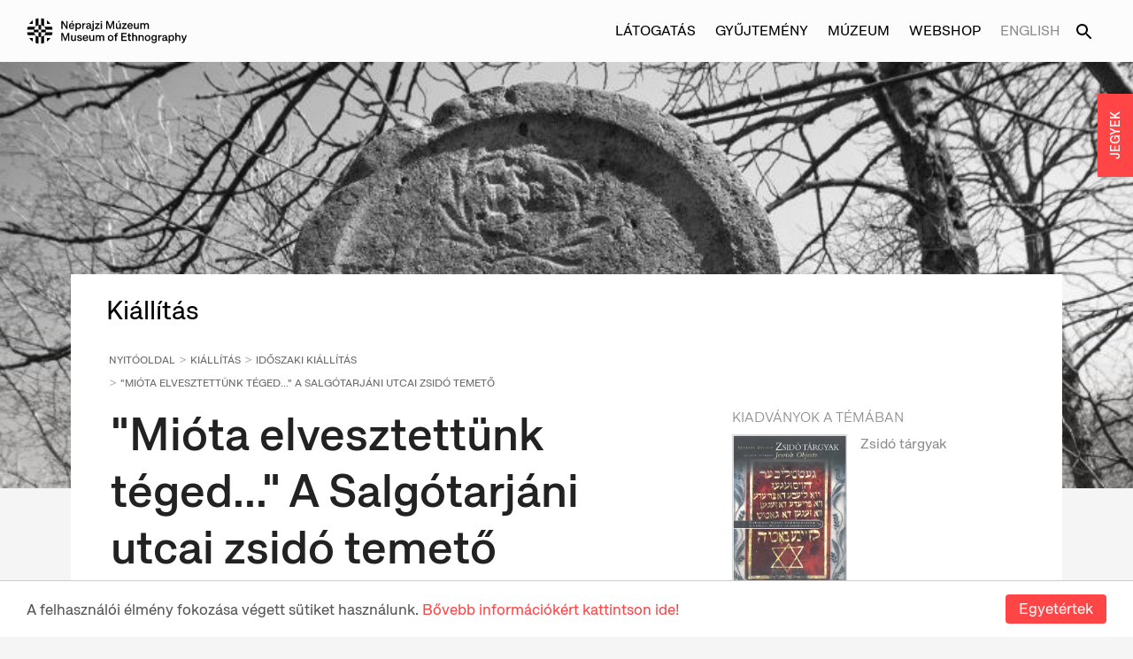

--- FILE ---
content_type: text/html;charset=UTF-8
request_url: https://neprajz.hu/kiallitasok/idoszaki/2015/miota_elvesztettunk_teged_a_salgotarjani_utcai_zsido_temeto.html
body_size: 10197
content:
<!-- BASE-WITH-RIGHT-LAYOUT -->
<!doctype html>







<html lang="en">
<head>
    <meta http-equiv="Content-Security-Policy" content="upgrade-insecure-requests">
    <title>"Mióta elvesztettünk téged..." A Salgótarjáni utcai zsidó temető | Néprajzi Múzeum</title>
    <meta charset="utf-8"/>
    <meta http-equiv="Content-Type" content="text/html; charset=UTF-8" />
    <meta name="viewport" content="width=device-width, initial-scale=1.0, maximum-scale=1.0, user-scalable=no" />
    <meta property="og:title" content=""Mióta elvesztettünk téged..." A Salgótarjáni utcai zsidó temető | Néprajzi Múzeum" />
    <meta property="og:description" content="Nagy Károly Zsolt fotói" />
    <meta property="og:type" content="article" />
    <meta property="og:url" content="http://neprajz.hu/kiallitasok/idoszaki/2015/miota_elvesztettunk_teged_a_salgotarjani_utcai_zsido_temeto.html" />
    <meta property="og:image" content="http://neprajz.hu/binaries/content/gallery/kiallitasok-imageset/2015/a_salgotarjani_utcai_zsido_temeto_3_qhd.jpg" />
    <meta property="og:image:type" content="image/jpeg" />


    <meta property="og:locale" content="hu_HU" />
    <meta name="language" content="hu-hu" />
    <meta name="DC.language" content="hu" />

    <meta name="description" content="Nagy Károly Zsolt fotói" />
    <meta name="keywords" content="néprajz, néprajzi, etnológia, múzeum, gyűjtemények, kiállítások, kultúra" />
    <meta name="publisher" content="Néprajzi Múzeum" />
    <meta name="distribution" content="Global" />
    <meta name="robots" content="index, follow" />

    <link rel="schema.dcterms" href="http://purl.org/dc/terms/" />
    <meta name="DC.coverage" content="Hungary" />
    <meta name="DC.description" content="Nagy Károly Zsolt fotói" />
    <meta name="DC.publisher" content="Néprajzi Múzeum" />
    <meta name="DC.title" content="Neprajz.hu - "Mióta elvesztettünk téged..." A Salgótarjáni utcai zsidó temető" />
    <meta name="DC.format" content="text/html" />
    <meta name="DC.identifier" content="http://neprajz.hu/kiallitasok/idoszaki/2015/miota_elvesztettunk_teged_a_salgotarjani_utcai_zsido_temeto.html" />
    <meta name="DC.type" content="Image" />
    <meta name="DC.type" content="Text" />

<!-- Google Tag Manager -->
<script>(function(w,d,s,l,i){w[l]=w[l]||[];w[l].push({'gtm.start':
new Date().getTime(),event:'gtm.js'});var f=d.getElementsByTagName(s)[0],
j=d.createElement(s),dl=l!='dataLayer'?'&l='+l:'';j.async=true;j.src=
'https://www.googletagmanager.com/gtm.js?id='+i+dl;f.parentNode.insertBefore(j,f);
})(window,document,'script','dataLayer','GTM-WHJ2GTF');</script>
<script>(function(w,d,s,l,i){w[l]=w[l]||[];w[l].push({'gtm.start':
new Date().getTime(),event:'gtm.js'});var f=d.getElementsByTagName(s)[0],
j=d.createElement(s),dl=l!='dataLayer'?'&l='+l:'';j.async=true;j.src=
'https://www.googletagmanager.com/gtm.js?id='+i+dl;f.parentNode.insertBefore(j,f);
})(window,document,'script','dataLayer','GTM-KLKXRRXZ');</script>
<!-- End Google Tag Manager -->

<!-- Google tag for http://jegy.neprajz.hu links -->
<!-- Google tag (gtag.js) --> 
<script async src=https://www.googletagmanager.com/gtag/js?id=AW-11087437834></script>
<script> window.dataLayer = window.dataLayer || []; function gtag(){dataLayer.push(arguments);} gtag('js', new Date()); gtag('config', 'AW-11087437834'); </script>

    <link rel="stylesheet" href="https://maxcdn.bootstrapcdn.com/font-awesome/4.4.0/css/font-awesome.min.css"/>
    <link href='https://fonts.googleapis.com/css?family=Open+Sans:400,300,300italic,400italic,600,600italic,700italic,700,800italic,800'
          rel='stylesheet' type='text/css'>

    <link rel="stylesheet" href="/webfiles/1649088850403/css/theme.css" type="text/css"/>

    <link rel="shortcut icon" href="/webfiles/1649088850403/img/favicon.ico"/>
    <link rel="icon" type="image/png" sizes="16x16" href="/webfiles/1649088850403/img/favicon_16x16.png"/>
    <link rel="icon" type="image/png" sizes="32x32" href="/webfiles/1649088850403/img/favicon_32x32.png"/>
    <link rel="icon" type="image/png" sizes="48x48" href="/webfiles/1649088850403/img/favicon_48x48.png"/>
    <link rel="apple-touch-icon" sizes="180x180" href="/webfiles/1649088850403/img/favicon_180x180.png"/>
</head>
<body>

<!-- BASE-TOP-MENU -->







<nav id="menu">
    <section class="menu-section">
        <div class="menu-section-left">
        </div>
        <div class="menu-section-right">
        <ul id="visit" class="menu-points">
            <li><a href="/kiallitasok">Kiállítás</a></li>
            <li><a href="/programok">Programok</a></li>
            <li><a href="/meta">Múzeumpedagógia</a></li>
            <li><a href="/latogatasok/segitseggel-elok.html">Segítséggel élők</a></li>
            <li><a href="/latogatasok">Látogatói információk</a></li>
            <li><a href="/latogatasok/etel-ital-vasarlas.html">Étel-ital, vásárlás</a></li>
            <li><a href="/latogatasok/nyitvatartas.html">Nyitvatartás:</a></li>
        </ul>
        <ul id="collection" class="menu-points">
            <li><a href="/gyujtemenyek">Gyűjtemények</a></li>
            <li><a href="https://gyujtemeny.neprajz.hu/hu" target="_blank" class="with-icon">Digitális adatbázisok<div class="open-icon"></div></a></li>
            <li><a href="/gyujtemenyek/online-gyujtemenyek">Tematikus digitális tartalmak</a></li>
            <li><a href="/kiadvanyok">Kiadványok</a></li>
            <li><a href="/gyujtemenyek/a-honap-mutargya">A hónap műtárgya</a></li>
            <li><a href="/gyujtemenyek/szolgaltatasok">Gyűjteményi szolgáltatások</a></li>
            <li><a href="/konyvtar">Könyvtár</a></li>
        </ul>
        <ul id="about" class="menu-points">
            <li><a href="/hirek">Hírek</a></li>
            <li><a href="/muzeumrol/a-muzeum-tortenete.html">A múzeum története</a></li>
            <li><a href="/muzeumrol/foepulet.html">Főépület</a></li>
            <li><a href="/muzeumrol/gyujtemenyi-kozpont.html">Gyűjteményi Központ</a></li>
            <li><a href="/kulturstrategia">Kultúrstratégia</a></li>
            <li><a href="/muzeumrol/munkatarsaink">Munkatársak</a></li>
            <li><a href="/kozerdekuadatok">Közérdekű adatok</a></li>
            <li><a href="/muzeumrol/dijak.html">Díjak</a></li>
        </ul>
                
            </div>
    </section>
    <section class="menu-section bottom">
        <div class="menu-section-left">
            <div class="contact-section">
                <p><a class="header-title" href="">Néprajzi Múzeum</a></p>
                <p><a href="https://www.google.com/maps/place/Museum+Underground+Parking/@47.5097094,19.080858,17z/data=!3m1!4b1!4m5!3m4!1s0x4741dd6082ec52f9:0x8e4bc8cc15d2e3b4!8m2!3d47.5097058!4d19.083052" target="_blank">Budapest 1146, Dózsa György út 35.</a></p>
                <p>Telefon: <span class="no-mobile-tel"><a href="tel:+36 1 474 2100">+36 1 474 2100</a></span></p>
                <p>E-mail: <a class="email" href="mailto:info@neprajz.hu">info@neprajz.hu</a></p>
            </div>
        </div>
        <div class="menu-section-right">
            <div class="newsletter-section">
                <div class="newsletter">
                    <a href="http://eepurl.com/hSBAjn" target="_blank">Iratkozzon fel hírlevelünkre!</a>
                </div>
                <p>&nbsp;</p>
                <div class="d-flex gap-1">
                    <a href="http://jegy.neprajz.hu/" target="_blank" class="jegyek-btn">JEGYEK</a>
                    <a href="https://neprajz.jegy.hu/gift" target="_blank" class="btn btn-outlined">Ajándékutalvány</a>
                </div>
            </div>
        </div>
    </section>

</nav>
<nav id="mobile-menu" class="">
    <section class="mobile-menu-header">
        <div class="left lang-container">
            <ul>
                <li>
                    <a href="/en/kiadvanyok/museum-history/taking-them-back.html">English</a>
                </li>
            </ul>
        </div>
        <div class="toggle-button-mobile">
            <div class="menu-icon">
            </div>
        </div>
    </section>


    <section class="menu-section">
        <ul id="visit" class="menu-points">
            <li class="first no-top mobile-nav-btn" data-menu-id="visit"><a>Látogatás<div class="down-icon"></div></a></li>
            <li><a href="/kiallitasok">Kiállítás</a></li>
            <li><a href="/programok">Programok</a></li>
            <li><a href="/meta">Múzeumpedagógia</a></li>
            <li><a href="/latogatasok/segitseggel-elok.html">Segítséggel élők</a></li>
            <li><a href="/latogatasok">Látogatói információk</a></li>
            <li><a href="/latogatasok/etel-ital-vasarlas.html">Étel-ital, vásárlás</a></li>
            <li class="last"><a href="/latogatasok/nyitvatartas.html">Nyitvatartás:</a></li>
        </ul>
        <ul id="collection" class="menu-points">
            <li class="first mobile-nav-btn" data-menu-id="collection"><a>Gyűjtemény<div class="down-icon"></div></a></li>
            <li><a href="/gyujtemenyek">Gyűjtemények</a></li>
            <li><a href="https://gyujtemeny.neprajz.hu/hu" target="_blank" class="with-icon">Digitális adatbázisok<div class="open-icon"></a></li>
            <li><a href="/gyujtemenyek/online-gyujtemenyek">Tematikus digitális tartalmak</a></li>
            <li><a href="/kiadvanyok">Kiadványok</a></li>
            <li><a href="/gyujtemenyek/a-honap-mutargya">A hónap műtárgya</a></li>
            <li><a href="/gyujtemenyek/szolgaltatasok">Gyűjteményi szolgáltatások</a></li>
            <li class="last"><a href="/konyvtar">Könyvtár</a></li>
        </ul>
        <ul id="about" class="menu-points">
            <li class="first mobile-nav-btn" data-menu-id="about"><a>Múzeum<div class="down-icon"></div></a></li>
            <li><a href="/hirek">Hírek</a></li>
            <li><a href="/muzeumrol/a-muzeum-tortenete.html">A múzeum története</a></li>
            <li><a href="/muzeumrol/foepulet.html">Főépület</a></li>
            <li><a href="/muzeumrol/gyujtemenyi-kozpont.html">Gyűjteményi Központ</a></li>
            <li><a href="/kulturstrategia">Kultúrstratégia</a></li>
            <li><a href="/muzeumrol/munkatarsaink">Munkatársak</a></li>
            <li><a href="/kozerdekuadatok">Közérdekű adatok</a></li>
            <li class="last"><a href="/muzeumrol/dijak.html">Díjak</a></li>
        </ul>
        <ul>
            <li class="first webshop"><a href="https://etnoshop.hu/">Webshop</a></li>
        </ul>
            <div class="mobile-menu-bottom-section">
                <p>&nbsp;</p>
                <div class="newsletter">
                    <a href="http://eepurl.com/hSBAjn" target="_blank">Iratkozzon fel hírlevelünkre!</a>
                </div>
                <p>&nbsp;</p>
                <!--a href="http://jegy.neprajz.hu/" target="_blank" class="jegyek-btn">JEGYEK</a-->
                <!--a href="https://neprajz.jegy.hu/gift" target="_blank" class="btn btn-outlined">Ajándékutalvány</a-->
                <p>&nbsp;</p>
                <div class="contact-section">
                    <p><a class="header-title" href="">Néprajzi Múzeum</a></p>
                    <p><a href="https://www.google.com/maps/place/Museum+Underground+Parking/@47.5097094,19.080858,17z/data=!3m1!4b1!4m5!3m4!1s0x4741dd6082ec52f9:0x8e4bc8cc15d2e3b4!8m2!3d47.5097058!4d19.083052">Budapest 1146, Dózsa György út 35.</a></p>
                    <p>Telefon: <span class="no-mobile-tel"><a href="tel:+36 1 474 2100">+36 1 474 2100</a></span></p>
                    <p>E-mail: <a class="email" href="mailto:info@neprajz.hu">info@neprajz.hu</a></p>
                </div>
            </div>
        </ul>
    </section>

    <div class="clearfix"></div>
</nav>
<div class="mobile-menu-overlay"></div>
<main id="main" class="slideout-panel">
    <div id="wrapper">
<!-- BASE-HEADER -->








<!-- Alert Start -->
<!-- ALERT -->







<!-- Alert End -->
<div id="top-bar">
    <div class="desktop-menu">
        
        <div class="flex">
                <a href="/" class="header-logo">
                    <img src="/webfiles/1649088850403/img/svg/Logo.svg" alt="Néprajzi Múzeum © 2022. Minden jog fenntartva.">
                </a>
        </div>

        <div class="menu-block">

            <ul class="header-link-list">
                <li class="navbar-btn visit-menu-btn" data-menu-id="visit"><a>Látogatás</a></li>
                <li class="navbar-btn collection-menu-btn" data-menu-id="collection"><a>Gyűjtemény</a></li>
                <li class="navbar-btn abt-museum-menu-btn" data-menu-id="about"><a>Múzeum</a></li>
                <li><a href="https://etnoshop.hu/" target="_blank">Webshop</a></li>
                <li class="lang-button">
                        <a href="/en/kiadvanyok/museum-history/taking-them-back.html">English</a>
                    </li>
                <li><a href="/search"><div class="desktop-search-icon"></div></a></li>
                <li id="close-menu-btn"></li>
            </ul>

            
        </div>
    </div>

    <div class="mobile-menu">
        <div class="left menu-block">
            <div class="toggle-button-mobile">
                <div class="menu-icon">
                    <span></span>
                    <span></span>
                    <span></span>
                    <span></span>
                </div>
            </div>

            <a href="/" class="logo">
                    <img src="/webfiles/1649088850403/img/svg/Logo.svg" alt="Néprajzi Múzeum © 2022. Minden jog fenntartva.">
            </a>

            <span class="mobile-search">
            </span>
        </div>
    </div>
</div>
<div class="bottom-menu-block">
    <ul>
        <li class="navbar-mobile-btn" data-menu-id="visit"><a>Látogatás</a></li>
        <li class="navbar-mobile-btn" data-menu-id="collection"><a>Gyűjtemény</a></li>
        <li class="navbar-mobile-btn" data-menu-id="about"><a>Múzeum</a></li>
        <li class="navbar-mobile-btn"><a href="https://etnoshop.hu/" target="_blank">Webshop</a></li>
    </ul>
</div>
<div class="search-panel">
    <form method="get" action="/search">
        <input type="text" id="searchQuery" name="query" value="" placeholder="Keresés"/>
    </form>
</div>

        <div class="menu-overlay"></div>
        <div class="shop-overlay"></div>
        <div class="top_wrapper">
            <!-- Header -->
            <header class="absolute-pos-header">
<!-- KIALLITASOK-HEADER -->







    <div id="header-image" class="full-column" style="background-image: url(/binaries/content/gallery/kiallitasok-imageset/2015/a_salgotarjani_utcai_zsido_temeto_3_qhd.jpg/a_salgotarjani_utcai_zsido_temeto_3_qhd.jpg/neprajz%3Amediumbanner)">
        
    </div>
            </header>
            <!-- //Header// -->
        </div>
        <!-- body / main -->
        <div class="content-wrapper with-padding row lg-flex">
            <div class="small-12 large-8 columns page-content">
<!-- KIALLITAS-PAGE -->







<div class="content-inner-wrapper">
<div class="row">
            <div class="main-title">Kiállítás</div>
        </div>
    <div class="row">
        <ul class="breadcrumbs">
            <li><a href="/">Nyitóoldal</a></li>
            <li><a href="/kiallitasok">Kiállítás</a></li>
                <li><a href="#">Időszaki kiállítás</a></li>
                <li><a href="#">&quot;Mióta elvesztettünk téged...&quot; A Salgótarjáni utcai zsidó temető</a></li>
        </ul>
    </div>
    <h1 class="title">&quot;Mióta elvesztettünk téged...&quot; A Salgótarjáni utcai zsidó temető</h1>
    <span class="sub-title">Nagy Károly Zsolt fotói</span>
    <span class="date">2015. szept. 20. - 2016. febr. 20.</span>
    <div class="social-line">
        <ul>
            <li><a href="https://www.facebook.com/sharer.php?u=http://neprajz.hu/kiallitasok/idoszaki/2015/miota_elvesztettunk_teged_a_salgotarjani_utcai_zsido_temeto.html" target="_blank"><i class="fa fa-facebook"></i>megosztás</a></li>
            <li><a href="mailto:?subject=&quot;Mióta elvesztettünk téged...&quot; A Salgótarjáni utcai zsidó temető&body=http://neprajz.hu/kiallitasok/idoszaki/2015/miota_elvesztettunk_teged_a_salgotarjani_utcai_zsido_temeto.html"><i class="fa fa-envelope"></i>e-mail</a></li>
            <li class="print-page"><a href="#" onclick="window.print()"><i class="fa fa-print"></i>nyomtatás</a></li>
        </ul>
    </div>
    <div class="lead">A Szakrális Művészetek Hete keretében nyílik meg a Salgótarjáni utcai zsidó temetőt bemutató fotókiállítás, mely a múzeum Kő kövön. Töredékek a magyar vidéki zsidóság kultúrájából című kiállításához kapcsolódik.</div>
    <div class="content">
        <p>&nbsp;</p>

<p>A sírkert 1874-ben nyílt meg, területe eredetileg a Kerepesi úti temetőéhez tartozott. Ma már Budapest legrégebbi zsidó temetője, mivel elődeit felszámolták. 1874-től 1891-ig a pesti oldal egyetlen zsidó temetője volt, teljes képe az 1920-as évekre alakult ki. Az ötvenes években még gyakran, a hatvanas évektől egyre ritkábban, utoljára pedig 2004-ben került itt sor temetésre. A temető így átfogó képet nyújt a korszak zsidó társadalmáról. Számos "egyszerű" polgár mellett híres gyáriparos és nagykereskedő család, továbbá jelentős rabbik, tudósok, politikusok és művészek nyugszanak a temetőben. Előbbiek közül megemlíthető például a Kohner, a Schosberger és a Hatvany-Deutsch família, vagy éppen Weiss Manfréd és Zwack József.</p>

<p><figure class="image-viewer middle"><img  height="466" src="/binaries/content/gallery/kiallitasok-embedded/2015/salgotarjani-uti-zsido-temet%C5%91/a_salgotarjani_utcai_zsido_temeto_5.jpg/a_salgotarjani_utcai_zsido_temeto_5.jpg/neprajz%3Adocument" width="723" /><figcaption></figcaption></figure></p>

<p>A rabbik és tudósok közül kiemelendő Bacher Vilmos, Bloch Mózes és Kaufmann Dávid, más szakterületek képviselői közül például az orvos Hirschler Ignác vagy a statisztikus Kőrösy József, mindketten akadémikusok. Ebben a sírkertben temették el Horn Edét, az első zsidó vallású magyar államtitkárt, Wahrmann Mórt, Magyarország első zsidó vallású országgyűlési képviselőjét, majd Vázsonyi Vilmost, az első zsidó vallású magyar minisztert. A művészek közül megemlíthető Kiss József költő, Fényes Adolf festőművész, Gál Gyula színész és Quittner Zsigmond építész. Számos nemesi családnak, köztük bárói rangot viselőknek is van itt családi sírboltja vagy mauzóleuma. Az első világháború hősi halottai közül öten nyugszanak ebben a temetőben, s itt temették el egy külön parcellában a budapesti gettó mártírjait is.</p>

<p><figure class="image-viewer middle"><img  src="/binaries/content/gallery/kiallitasok-embedded/2015/salgotarjani-uti-zsido-temet%C5%91/a_salgotarjani_utcai_zsido_temet_1.jpg/a_salgotarjani_utcai_zsido_temet_1.jpg/neprajz%3Adocument" /><figcaption></figcaption></figure><br />
A sírkert építészeti szempontból is rendkívül jelentős, 2002 óta teljes területe műemlék. Itt található a legfontosabb hazai temetőművészeti életművet megalkotó Lajta Béla tervezte síremlékek jelentős része, valamint nagyon sok jelentős építészeti alkotás.<br />
<br />
A síremlékek állapota néhány kivételtől eltekintve nagyon rossz. Az utóbbi évtizedekben helyrehozhatatlan károk történtek, több sírbolt teljesen összedőlt, számos síremléket rongálók döntöttek le.<br />
<br />
A kiállítás a szöveg és a kép egymást erősítő kapcsolatára épít. A kiállítótér adottságai lehetővé teszik, hogy a tárlat leképezze a temető struktúráját, s a látogató "bolyongását" vezetve a kiemelt síremlékeken - szimbólumaik, az általuk megvalósított társadalmi reprezentáció, illetve használatuk és pusztulásuk képes és szöveges "körülírásán" - keresztül mutassa be a temetőt mint a hazai, s kiemelten a budapesti zsidó kultúra emlékezethelyét.<br />
<br />
A képanyag teljes egészében fekete-fehér, ezzel is csatlakozik a hazai temetőfotózás Erdélyi Lajos, Kántor László, Kunt Ernő, Olasz Ferenc vagy Váli Dezső műveivel jellemezhető tradíciójához.</p>

<p><figure class="image-viewer middle"><img  src="/binaries/content/gallery/kiallitasok-embedded/2015/salgotarjani-uti-zsido-temet%C5%91/a_salgotarjani_utcai_zsido_temeto_8.jpg/a_salgotarjani_utcai_zsido_temeto_8.jpg/neprajz%3Adocument" /><figcaption></figcaption></figure></p>
    </div>
</div>

<script type="text/javascript">
    var imageObj = {
        images: [
            '/binaries/content/gallery/kiallitasok-embedded/2015/salgotarjani-uti-zsido-temet%C5%91/a_salgotarjani_utcai_zsido_temeto_5.jpg/a_salgotarjani_utcai_zsido_temeto_5.jpg',
            '/binaries/content/gallery/kiallitasok-embedded/2015/salgotarjani-uti-zsido-temet%C5%91/a_salgotarjani_utcai_zsido_temet_1.jpg/a_salgotarjani_utcai_zsido_temet_1.jpg',
            '/binaries/content/gallery/kiallitasok-embedded/2015/salgotarjani-uti-zsido-temet%C5%91/a_salgotarjani_utcai_zsido_temeto_8.jpg/a_salgotarjani_utcai_zsido_temeto_8.jpg'
        ],
        caption: [
            '',
            '',
            ''
        ]
    };
</script>
            </div>
            <div class="small-12 large-4 columns right-side">
<!-- KIALLITAS-PAGE-RIGHT -->









    <div class="right-book-block">
        <h3>Kiadványok a témában</h3>
        <div class="item-pager">
                <a href="/kiadvanyok/targykatalogusok/zsido-targyak.html" class="no-margin">
                    <div class="image-container"><img src="/binaries/content/gallery/kiadvanyok-publication/targykatalogusok/zsido-targyak.jpg/zsido-targyak.jpg/neprajz%3Asmallcover"></div>
                    <div class="content-container">
                        <div class="title">Zsidó tárgyak</div>
                        <div class="description"></div>
                    </div>
                </a>
        </div>
    </div>



    <div class="right-item-block small-12 large-12 medium-6 columns">
        <h3>Ajánlott kiállítások</h3>
        <div class="item-pager">
                <a href="/kiallitasok/virtualis/ko-kovon-virtualis-kiallitas.html" class="exhibition-item-block no-margin">
                    <div class="image-block" style="background-image: url('/binaries/content/gallery/kiallitasok-imageset/2014/szedertal_fhd.jpg/szedertal_fhd.jpg/neprajz%3Asinglesquare');"></div>
                    <div class="exhibition-item-content">
                        <div class="title">Kő kövön -  virtuális kiállítás</div>
                        <div class="content">2017. júl. 7. - folyamatosan</div>
                    </div>
                </a>
        </div>
    </div>



    <div class="right-item-block small-12 large-12 medium-6 columns">
        <h3>Kapcsolódó adatbázisaink</h3>
        <div class="item-pager">
                <a href="http://kokovon.neprajz.hu/neprajz.start.php" target="_blank" class="exhibition-item-block no-margin external-link">
                    <div class="image-block" style="background-image: url('/binaries/content/gallery/kiallitasok-imageset/2014/szedertal_fhd.jpg/szedertal_fhd.jpg/neprajz%3Asinglesquare');"></div>
                    <div class="exhibition-item-content">
                        <div class="title">Kő kövön. Töredékek a magyar vidéki zsidóság kultúrájából</div>
                    </div>
                </a>
        </div>
    </div>

            </div>

        </div>
            <!-- contentfooter -->

        <!-- footer -->
<!-- BASE-FOOTER -->







<footer>
    <div class="full row footer-menu-row">
        <div class="small-12 large-12 medium-12 columns">
            <ul class="footer-link-list">
                <li><a href="/latogatasok/kapcsolat.html">Kapcsolat</a></li>
                <li><a href="/sajto">Sajtó</a></li>
                <li><a href="/allashirdetes">Álláshirdetés</a></li>
                <li><a href="/tamogatoink">Támogatóink</a></li>
                <li>
                </li>
            </ul>
        </div>
    </div>

    <div class="full row mobile-app-bar">
        <div class="columns small-12 large-6">
            <h4>Töltse le a Néprajzi Múzeum mobil alkalmazását!</h4>
            <p>Az alkalmazás segítségével részletes tájékoztatást kap a tárlatokról és a megvásárolt audioguideokat is meghallgathaja mobileszközéről a kiállítások látogatása közben.</p>
        </div>
        <div class="columns small-12 large-2"></div>
        <div class="columns small-12 large-4">
            <div class="row">
                <div class="columns small-12 medium-6">
                    <a href="https://play.google.com/store/apps/details?id=hu.moon42.neprajzi&hl=hu&gl=US" target="_blank">
                        <img src="/webfiles/1649088850403/img/mobile_application/google-play-badge-hu.png" alt="Android app"/>
                    </a>
                </div>
                <div class="columns small-12 medium-6">
                    <a href="https://apps.apple.com/us/app/neprajzi-muzeum/id1641514209" target="_blank">
                        <img src="/webfiles/1649088850403/img/mobile_application/app-store-badge-hu.png" alt="Android app"/>
                    </a>
                </div>
            </div>
        </div>
    </div>

    <div class="footer-banner">

    </div>
    <div class="footer row full">


        <div class="columns small-12 large-7">
        <div class="row">
            <div class="footer-contact columns small-12 medium-6 large-7">
                <p class="footer-title">Néprajzi Múzeum</p>
                <p><a class="plain" href="https://www.google.com/maps/place/Museum+Underground+Parking/@47.5097094,19.080858,17z/data=!3m1!4b1!4m5!3m4!1s0x4741dd6082ec52f9:0x8e4bc8cc15d2e3b4!8m2!3d47.5097058!4d19.083052">Budapest 1146, Dózsa György út 35.</a></p>
                <p>&nbsp;</p>
                <p>Telefon: <span class="no-mobile-tel"><a class="plain" href="tel:+36 1 474 2100">+36 1 474 2100</a></span></p>
                <p>Hívható:</p>
                <p>hétfő-csütörtök: 10:00-16:00</p>
                <p>péntek: 10:00-14:00</p>
                <p>&nbsp;</p>
                <p>E-mail: <a href="mailto:info@neprajz.hu">info@neprajz.hu</a></p>
                <p>&nbsp;</p>
                <p>Etnoshop:  <span class="no-mobile-tel"><a class="plain" href="tel:+36 1 474 2150">+36 1 474 2150</a></span>
                <p>Etknow Könyvesbolt: <span class="no-mobile-tel"><a class="plain" href="tel:+36 1 474 2222">+36 1 474 2222</a></span></p>
                <p>&nbsp;</p>
                <p>&nbsp;</p>
                <p><a href="/adatkezeles">Adatkezelési tájékoztató</a></p>
                <p><a href="/binaries/content/assets/aszf/visszaeles-bejelentesi-rendszerrol-szolo-szabalyzat.pdf" target="_blank">Visszaélések bejelentése</a></p>
                <p><a href="/akadalymentesites">Akadálymentesítési nyilatkozat</a></p>
            </div>
            <div class="footer-contact left columns small-12 medium-6 large-5">
                <p class="footer-title">Nyitvatartás:</p>
                <p>hétfő: zárva</p>
                <p> kedd-vasárnap: 10:00-18:00</p>
                <p>&nbsp;</p>
                <p class="footer-title">Jegypénztár:</p>
                <p>hétfő: zárva</p>
                <p> kedd-vasárnap: 10:00-17:30</p>
                <p>&nbsp;</p>
                <p>&nbsp;</p>
                <p><a href="/latogatasok">További információk</a></p>
            </div>
            </div>
        </div>
        <div class="footer-links columns small-12 large-5">
                <li><a href="https://www.facebook.com/neprajzimuzeum" target="_blank" class="icon fb">&nbsp;</a></li>
                <li><a href="https://www.youtube.com/user/etnotube" target="_blank" class="icon yt">&nbsp;</a></li>
                <li><a href="https://www.instagram.com/museumofethnography/" target="_blank" class="icon instagram">&nbsp;</a></li>
                <li><a href="https://www.tiktok.com/@neprajzimuzeum" target="_blank" class="icon tiktok">&nbsp;</a></li>
                <li><a href="https://www.linkedin.com/company/museum-of-ethnography/?viewAsMember=true" target="_blank" class="icon linkedin">&nbsp;</a></li>
                <li><a href="https://www.tripadvisor.com/Attraction_Review-g274887-d276816-Reviews-Museum_of_Ethnography-Budapest_Central_Hungary.html" target="_blank" class="icon tripadvisor">&nbsp;</a></li>
                
    </div>

        <div class="small-12 large-12 medium-12 columns flex">
            <div class="copyright-text">Néprajzi Múzeum © 2022. Minden jog fenntartva.</div>
            <div class="footer-logo-container logo">
                <div class="footer-logo-inner">
                    <a href="https://moon42.com/"
                            target="_blank"
                            class="footer-logo"
                            title="Készítette a MOON42"
                            data-anim-path="/webfiles/1649088850403/animations/moon42.json"
                        >
                        <div class="footer-logo__image"></div>
                    </a>

                </div>
            </div>
        </div>
    </div>
</footer>
    </div>
</main>
<script id="shop-template" type="text/x-handlebars-template">
    <div class="row">
        <div class="small-12 large-12 medium-12 columns shop-overlay-header">
            <div class="small-10 large-10 medium-10 columns">
            </div>
            <div class="small-2 large-2 medium-2 columns text-right">
                <a href="#" class="fa fa-times close"></a>
            </div>
        </div>
    </div>

    <div class="row">
        {{#each items}}
        <div class="small-12 large-12 medium-12 columns shop-item-row" id="{{id}}">
            <div class="mobile-block">
                <div class="row">
                    <div class="image-container-on-overlay small-4 large-2 medium-2 columns">
                        <img class="cover" src="{{cover}}">
                    </div>
                    <div class="small-8 large-4 medium-4 columns">
                        <ul>
                            <li class="author">{{author}}</li>
                            <li class="title">{{name}}</li>
                            <li class="details">{{seriestitle}}</li>
                            <li class="details">{{edition}}</li>
                        </ul>
                    </div>
                </div>
                <div class="row">
                    <div class="small-6 large-4 medium-4 columns">
                        <div class="cart-counter-container">
                            <div class="small-8 large-4 medium-5 columns cart-counter">
                                <div class="row collapse">
                                    <div class="small-6 large-6 medium-6 columns">
                                        <input type="text" value="{{piece}}" readonly/>
                                    </div>
                                    <div class="small-6 large-6 medium-6 columns">
                                        <span class="postfix increase">&nbsp;</span>
                                    </div>
                                </div>
                            </div>
                            <div class="small-2 large-3 medium-3 columns">
                                <span class="decrease">&nbsp;</span>
                            </div>
                            <div class="small-2 large-3 medium-3 columns end">
                                <span class="clear"><i class="fa fa-trash"></i></span>
                            </div>
                        </div>
                    </div>
                    <div class="small-6 large-2 medium-2 columns text-center">
                        <span class="price" data-piece="{{piece}}" data-price="{{price}}">{{price}}</span>
                    </div>
                </div>
            </div>
            <div class="desktop-block">
                <div class="image-container-on-overlay small-4 large-2 medium-2 columns">
                    <img class="cover" src="{{cover}}">
                </div>
                <div class="small-8 large-4 medium-4 columns">
                    <ul>
                        <li class="author">{{author}}</li>
                        <li class="title">{{name}}</li>
                        <li class="details">{{seriestitle}}</li>
                        <li class="details">{{edition}}</li>
                    </ul>
                </div>
                <div class="small-6 large-4 medium-4 columns">
                    <div class="cart-counter-container">
                        <div class="small-8 large-4 medium-5 columns cart-counter">
                            <div class="row collapse">
                                <div class="small-6 large-6 medium-6 columns">
                                    <input type="text" value="{{piece}}" readonly/>
                                </div>
                                <div class="small-6 large-6 medium-6 columns">
                                    <span class="postfix increase">&nbsp;</span>
                                </div>
                            </div>
                        </div>
                        <div class="small-2 large-3 medium-3 columns">
                            <span class="decrease">&nbsp;</span>
                        </div>
                        <div class="small-2 large-3 medium-3 columns end">
                            <span class="clear"><i class="fa fa-trash"></i></span>
                        </div>
                    </div>
                </div>
                <div class="small-6 large-2 medium-2 columns text-center">
                    <span class="price" data-piece="{{piece}}" data-price="{{price}}">{{price}} Ft</span>
                </div>
            </div>
        </div>
        {{/each}}
    </div>
    <div class="row">
        <div class="small-12 large-12 medium-12 columns shop-item-bottom-row">
            <div class="small-5 large-5 medium-5 columns">Kosárban összesen:</div>
            <div class="small-4 large-4 medium-4 columns text-center">
                <span class="allItemCount">{{allItemCount}} db</span>
            </div>
            <div class="small-3 large-2 medium-2 columns text-center">
                <span class="allItemPrice">{{allItemPrice}} Ft</span>
            </div>
        </div>
    </div>
    <div class="row">
        <div class="large-12 columns shop-item-info">
            <div class="small-centered small-7 columns">
                KIADVÁNYAINK WEBBOLTON KERESZTÜL TÖRTÉNŐ MEGRENDELÉSE A NÉPRAJZI MÚZEUM KÖLTÖZÉSE MIATT ÁTMENETILEG SZÜNETEL. MEGÉRTÉSÜKET KÉRJÜK!
                    <a href="/aszf">Részletek</a>
            </div>
        </div>
    </div>
    <div class="row">
        <div class="shop-item-info-row">
            <div class="small-6 large-6 medium-6 columns text-left hide-for-small-only">
                <span class="close"><i class="arrow grey left"></i>Vissza a vásárláshoz</span>
            </div>
            <div id="more-btn" class="{{#if showMoreBtn}} hide {{/if}}">
                <a href="#" class="more primary-button right">Tovább a megrendeléshez</a>
            </div>
        </div>
    </div>

    <div class="row">
        <div class="small-10 large-5 medium-5 columns shop-item-user-row small-centered">
            <form method="get" action="/order">
                <input type="hidden" id="cart" name="cart"/>
                <div class="row shop-info-text-block">
                    <div class="large-12 columns">
                        Az adatai kitöltése után és a <b>'megrendelem'</b> gomb megnyomásával Ön {{allItemCount}} db, {{allItemPrice}} Ft értékű kiadványt rendel meg.
                    </div>
                </div>
                <div class="row vertical-radio-buttons">
                    <div class="large-12 columns">
                        <span>
                            <input type="radio" name="orderType" value="szemelyes" id="szemelyes" checked="checked">
                            <label for="szemelyes">
<b>Személyes átvétel</b> -
A megrendelést személyesen veheti át, belépés a Szalay utcai porta felől (1055 Budapest, Szalay utca 1.)                            </label>
                        </span>
                    </div>
                </div>
                <div class="row vertical-radio-buttons">
                    <div class="large-12 columns">
                        <span>
                            <input type="radio" name="orderType" value="atutalas" id="atutalas">
                            <label for="atutalas">
<b>Átutalás</b> -
A megrendelés összegét banki átutalással fizetheti ki a számla kiállítását követően, majd ezután postai úton szállítjuk ki a megrendelését.                            </label>
                        </span>
                    </div>
                </div>
                <div class="row vertical-radio-buttons">
                    <div class="large-12 columns">
                        <span>
                            <input type="radio" name="orderType" value="utanvetel" id="utanvetel">
                            <label for="utanvetel">
<b>Utánvétel</b> -
A megrendelést postai úton szállítjuk ki, fizetés a kézbesítőnek a személyes átvételkor, készpénzben történik.                            </label>
                        </span>
                    </div>
                </div>
                <div class="row">
                    <div class="large-12 columns">
                        <input type="text" required="true" name="name" placeholder="Név (vezeték- és keresztnév)*" />
                    </div>
                </div>
                <div class="row">
                    <div class="large-12 columns">
                        <input type="email" required name="address" placeholder="E-mail cím*"/>
                    </div>
                </div>
                <div class="row">
                    <div class="large-12 columns">
                        <input type="text" required name="zip" placeholder="Irányítószám*" />
                    </div>
                </div>
                <div class="row">
                    <div class="large-12 columns">
                        <input type="text" required name="city" placeholder="Város*" />
                    </div>
                </div>
                <div class="row">
                    <div class="large-12 columns">
                        <input type="text" required name="street" placeholder="Utca, házszám (emelet, ajtó)*" />
                    </div>
                </div>
                <div class="row">
                    <div class="large-12 columns">
                        <input type="tel" name="phone" placeholder="Telefonszám" />
                    </div>
                </div>
                <div class="row">
                    <div class="large-12 columns">
                        <button type="submit" class="primary-button full orderBtn">Megrendelem</button>
                    </div>
                </div>
                <div class="shop-footer-info">
                    <div class="row">
                        <div class="large-12 columns close"><i class="arrow grey left"></i>Vissza a vásárláshoz</div>
                    </div>
                    <div class="row">
                        <div class="large-6 columns">* Kötelezően kitöltendő mezők</div>
                        <div class="large-6 columns aszf"><a href="/aszf">Általános szerződési feltételek</a></div>
                    </div>
                </div>
            </form>
        </div>
    </div>
</script>
<!-- Begin Cookie Consent plugin by Silktide - http://silktide.com/cookieconsent -->
<script type="text/javascript">
    window.cookieconsent_options = {
        "message":"A felhasználói élmény fokozása végett sütiket használunk.",
        "dismiss":"Egyetértek",
        "learnMore":"Bővebb információkért kattintson ide!",
        "link":"/sutik",
        "theme": false
    };
    var staticRootUrl = "/webfiles/1649088850403";
</script>

<!-- Google Tag Manager (noscript) -->
<noscript><iframe src="https://www.googletagmanager.com/ns.html?id=GTM-WHJ2GTF"
height="0" width="0" style="display:none;visibility:hidden"></iframe></noscript>
<noscript><iframe src="https://www.googletagmanager.com/ns.html?id=GTM-KLKXRRXZ"
height="0" width="0" style="display:none;visibility:hidden"></iframe></noscript>
<!-- End Google Tag Manager (noscript) -->

<script src="/webfiles/1649088850403/js/nepm.js"></script>
<script src="/webfiles/1649088850403/js/vendor/modernizr.js"></script>
<script src="/webfiles/1649088850403/js/vendor/jquery.js"></script>
<script src="/webfiles/1649088850403/js/vendor/jquery-ui.js"></script>
<script src="/webfiles/1649088850403/js/vendor/jquery.cookie.js"></script>
<script src="/webfiles/1649088850403/js/vendor/handlebars.js"></script>
<script src="/webfiles/1649088850403/js/vendor/jquery.fancybox.js"></script>
<script src="/webfiles/1649088850403/js/vendor/jquery.fancybox-thumbs.js"></script>
<script src="/webfiles/1649088850403/js/vendor/jquery.pin.js"></script>
<script src="/webfiles/1649088850403/js/vendor/cookieconsent.min.js"></script>
<script src="/webfiles/1649088850403/js/vendor/lottie.js"></script>
<script src="/webfiles/1649088850403/js/foundation/foundation.js"></script>
<script src="/webfiles/1649088850403/js/foundation/foundation.accordion.js"></script>
<script src="/webfiles/1649088850403/js/foundation/foundation.tab.js"></script>
<script src="/webfiles/1649088850403/js/foundation/foundation.equalizer.js"></script>
<script src="/webfiles/1649088850403/js/foundation/foundation.reveal.js"></script>
<script src="/webfiles/1649088850403/js/foundation/foundation-datepicker.js"></script>
<script src="/webfiles/1649088850403/js/foundation/locales/foundation-datepicker.hu.js"></script>
<script src="/webfiles/1649088850403/js/foundation/foundation.topbar.js"></script>
<script src="/webfiles/1649088850403/js/slick/slick.js"></script>
<script src="/webfiles/1649088850403/js/jquery.sidr.js"></script>
<script src="/webfiles/1649088850403/js/application/searchComponent.js"></script>
<script src="/webfiles/1649088850403/js/application/shopComponent.js"></script>
<script src="/webfiles/1649088850403/js/application/galleryComponent.js"></script>
<script src="/webfiles/1649088850403/js/application/showMoreComponent.js"></script>
<script src="/webfiles/1649088850403/js/application/hoverComponent.js"></script>
<script src="/webfiles/1649088850403/js/application/page/searchPage.js"></script>
<script src="/webfiles/1649088850403/js/application/quizGameComponent.js"></script>
<script src="/webfiles/1649088850403/js/map/jquery.mapit.js"></script>
<script src="/webfiles/1649088850403/js/dflip/dflip.min.js"></script>
<script src="/webfiles/1649088850403/js/dflip/libs/three.min.js"></script>
<script src="/webfiles/1649088850403/js/dflip/libs/mockup.min.js"></script>

<script src="//cdn.jsdelivr.net/jquery.touchswipe/1.6.15/jquery.touchSwipe.min.js"></script>
<script src="/webfiles/1649088850403/js/app.js"></script>


<script type="text/javascript">
    $(document).ready(function () {
        DFLIP.webgl = false;
        DFLIP.webglShadow = false;
        DFLIP.defaults.text = {
            toggleSound: "A hang ki/be",
            toggleThumbnails: "Indexképek használata",
            toggleOutline: "Könyvjelző használata",
            previousPage: "Elöző oldal",
            nextPage: "Következő oldal",
            toggleFullscreen: "Teljes képernyő",
            zoomIn: "Nagyítás",
            zoomOut: "Kicsinyítés",
            toggleHelp: "Súgó",
            singlePageMode: "Egyoldalas mód",
            doublePageMode: "Dupla oldal mód",
            downloadPDFFile: "Letöltés",
            gotoFirstPage: "Első oldal",
            gotoLastPage: "Utolsó oldal",
            share: "Megosztás",
        };
    });
</script>
<a href="http://jegy.neprajz.hu/" target="_blank" class="float">JEGYEK</a>
</body>
</html>


--- FILE ---
content_type: image/svg+xml;charset=UTF-8
request_url: https://neprajz.hu/webfiles/1649088850403/img/svg/FacebookIconWhite.svg
body_size: 1145
content:
<?xml version="1.0" encoding="UTF-8"?>
<svg width="36px" height="36px" viewBox="0 0 36 36" version="1.1" xmlns="http://www.w3.org/2000/svg" xmlns:xlink="http://www.w3.org/1999/xlink">
    <title>Facebook Icon White</title>
    <g id="Facebook-Icon-White" stroke="none" stroke-width="1" fill="none" fill-rule="evenodd">
        <path d="M18,0 C27.9411255,0 36,8.0588745 36,18 C36,27.9411255 27.9411255,36 18,36 C8.0588745,36 0,27.9411255 0,18 C0,8.0588745 8.0588745,0 18,0 Z M18,2 C9.163444,2 2,9.163444 2,18 C2,26.836556 9.163444,34 18,34 C26.836556,34 34,26.836556 34,18 C34,9.163444 26.836556,2 18,2 Z M19.071368,8 L22.0490986,8.01123817 L22.0490986,11.2671859 L19.8870626,11.2671859 L19.8870626,11.2671859 C19.5339343,11.2671859 19.0344645,11.4401288 19.0344645,12.1793507 L19.0344645,14.154147 L22.1,14.154147 L21.7468717,17.5056191 L19.0338282,17.5056191 L19.0338282,27 L19.0338282,27 L15.0126193,27 L15.0126193,17.5056191 L15.0126193,17.5056191 L13.1,17.5056191 L13.1,14.1535226 L15.0126193,14.1535226 L15.0126193,11.981434 C15.0126193,10.4268205 15.7646872,8 19.071368,8 Z" fill="#FFFFFF" fill-rule="nonzero"></path>
    </g>
</svg>

--- FILE ---
content_type: image/svg+xml;charset=UTF-8
request_url: https://neprajz.hu/webfiles/1649088850403/img/svg/linkedinIconWhite.svg
body_size: 911
content:
<?xml version="1.0" encoding="UTF-8"?>
<svg id="Layer_1" xmlns="http://www.w3.org/2000/svg" xmlns:xlink="http://www.w3.org/1999/xlink" version="1.1" viewBox="0 0 36 36">
  <!-- Generator: Adobe Illustrator 29.3.1, SVG Export Plug-In . SVG Version: 2.1.0 Build 151)  -->
  <defs>
    <style>
      .st0 {
        fill: #fff;
      }
    </style>
  </defs>
  <path id="Linkedin" class="st0" d="M18,0C8.1,0,0,8.1,0,18s8.1,18,18,18,18-8.1,18-18S27.9,0,18,0ZM18,34c-8.8,0-16-7.2-16-16S9.2,2,18,2s16,7.2,16,16-7.2,16-16,16ZM25.8,9.1h-15.6c-.7,0-1.2.5-1.2,1.2v15.6c0,.7.5,1.2,1.2,1.2h15.6c.7,0,1.2-.5,1.2-1.2v-15.6c0-.7-.5-1.2-1.2-1.2ZM14.3,24.3h-2.7v-8.6h2.7v8.6ZM12.9,14.4c-.8,0-1.5-.7-1.5-1.5s.7-1.5,1.5-1.5,1.5.7,1.5,1.5-.7,1.5-1.5,1.5ZM21.7,24.2v-4.7c0-1.1-.6-1.9-1.7-1.7s-1.3,1.1-1.3,2v4.5h-2.7v-8.6h2.6v1.1c0,0,.2-.2.3-.3.8-.9,1.8-1.2,3.3-.8,1.7.5,2.1,2,2.1,3.5v5h-2.6ZM18.6,16.9s0,0,0,0h0Z"/>
</svg>

--- FILE ---
content_type: application/javascript;charset=UTF-8
request_url: https://neprajz.hu/webfiles/1649088850403/js/map/jquery.mapit.js
body_size: 2275
content:
/**
 * MapIt
 *
 * @copyright	Copyright 2013, Dimitris Krestos
 * @license		Apache License, Version 2.0 (http://www.opensource.org/licenses/apache2.0.php)
 * @link			http://vdw.staytuned.gr
 * @version		v0.2.2
 */

/* Available options
 *
 * Map type: 	ROADMAP, SATELLITE, HYBRID, TERRAIN
 * Map styles: false, GRAYSCALE
 *
 */

	/* Sample html structure

	<div id='map_canvas'></div>

	*/


document.write('<scr'+'ipt type="text/javascript" src="https://maps.googleapis.com/maps/api/js?key=AIzaSyCxPj7a8TinEqW3kcCL7T7WhTrpdJuuyC0" ></scr'+'ipt>');

;(function($, window, undefined) {
	"use strict";

	$.fn.mapit = function(options) {

		var defaults = {
			latitude: 	 37.970996,
			longitude: 	 23.730542,
			zoom: 			 16,
			type: 			 'ROADMAP',
			scrollwheel: false,
			marker: {
				latitude: 	37.970996,
				longitude: 	23.730542,
				icon: 			'img/map/marker_red.png',
				title: 			'The Hotel',
				open: 			false,
				center: 		true
			},
			address: '',
			styles: '',
			locations: [],
			origins: []
		};

		var options = $.extend(defaults, options);

		$(this).each(function() {

			var $this = $(this);

				// Init Map
				var directionsDisplay = new google.maps.DirectionsRenderer();

				var mapOptions = {
					scrollwheel: options.scrollwheel,
					scaleControl: false,
					center: 			options.marker.center ? new google.maps.LatLng(options.marker.latitude, options.marker.longitude) : new google.maps.LatLng(options.latitude, options.longitude),
					zoom: 				options.zoom,
					mapTypeId: 		eval('google.maps.MapTypeId.' + options.type)
				};
				var map = new google.maps.Map(document.getElementById($this.attr('id')), mapOptions);
				directionsDisplay.setMap(map);

				// Styles
				if (options.styles) {
					var GRAYSCALE_style = [{featureType:"all",elementType:"all",stylers:[{saturation: -100}]}];
					var MIDNIGHT_style	= [{featureType:'water',stylers:[{color:'#021019'}]},{featureType:'landscape',stylers:[{color:'#08304b'}]},{featureType:'poi',elementType:'geometry',stylers:[{color:'#0c4152'},{lightness:5}]},{featureType:'road.highway',elementType:'geometry.fill',stylers:[{color:'#000000'}]},{featureType:'road.highway',elementType:'geometry.stroke',stylers:[{color:'#0b434f'},{lightness:25}]},{featureType:'road.arterial',elementType:'geometry.fill',stylers:[{color:'#000000'}]},{featureType:'road.arterial',elementType:'geometry.stroke',stylers:[{color:'#0b3d51'},{lightness:16}]},{featureType:'road.local',elementType:'geometry',stylers:[{color:'#000000'}]},{elementType:'labels.text.fill',stylers:[{color:'#ffffff'}]},{elementType:'labels.text.stroke',stylers:[{color:'#000000'},{lightness:13}]},{featureType:'transit',stylers:[{color:'#146474'}]},{featureType:'administrative',elementType:'geometry.fill',stylers:[{color:'#000000'}]},{featureType:'administrative',elementType:'geometry.stroke',stylers:[{color:'#144b53'},{lightness:14},{weight:1.4}]}]
					var BLUE_style			= [{featureType:'water',stylers:[{color:'#46bcec'},{visibility:'on'}]},{featureType:'landscape',stylers:[{color:'#f2f2f2'}]},{featureType:'road',stylers:[{saturation:-100},{lightness:45}]},{featureType:'road.highway',stylers:[{visibility:'simplified'}]},{featureType:'road.arterial',elementType:'labels.icon',stylers:[{visibility:'off'}]},{featureType:'administrative',elementType:'labels.text.fill',stylers:[{color:'#444444'}]},{featureType:'transit',stylers:[{visibility:'off'}]},{featureType:'poi',stylers:[{visibility:'off'}]}]
					var mapType = new google.maps.StyledMapType(eval(options.styles + '_style'), { name: options.styles });
					map.mapTypes.set(options.styles, mapType);
					map.setMapTypeId(options.styles);
				}

				// Home Marker
				var home = new google.maps.Marker({
					map: 			map,
					position: new google.maps.LatLng(options.marker.latitude, options.marker.longitude),
					icon: 		new google.maps.MarkerImage(options.marker.icon),
					title: 		options.marker.title
				});

				// Add info on the home marker
				var info = new google.maps.InfoWindow({
					content: options.address
				});

				// Open the info window immediately
				if (options.marker.open) {
					info.open(map, home);
				} else {
					google.maps.event.addListener(home, 'click', function() {
						info.open(map, home);
					});
				};

				// Create Markers (locations)
				var infowindow = new google.maps.InfoWindow();
				var marker, i;
				var markers = [];

				for (i = 0; i < options.locations.length; i++) {

					// Add Markers
					marker = new google.maps.Marker({
						position: new google.maps.LatLng(options.locations[i][0], options.locations[i][1]),
						map: 			map,
						icon: 		new google.maps.MarkerImage(options.locations[i][2] || options.marker.icon),
						title: 		options.locations[i][3]
					});

					// Create an array of the markers
					markers.push(marker);

					// Init info for each marker
					google.maps.event.addListener(marker, 'click', (function(marker, i) {
						return function() {
							infowindow.setContent(options.locations[i][4]);
							infowindow.open(map, marker);
						}
					})(marker, i));

				};

				// Directions
				var directionsService = new google.maps.DirectionsService();

				$this.on ('route', function(event, origin) {
					var request = {
						origin: 			new google.maps.LatLng(options.origins[origin][0], options.origins[origin][1]),
						destination: 	new google.maps.LatLng(options.marker.latitude, options.marker.longitude),
						travelMode: 	google.maps.TravelMode.DRIVING
					};
					directionsService.route(request, function(result, status) {
						if (status == google.maps.DirectionsStatus.OK) {
							directionsDisplay.setDirections(result);
						};
					});
				});

				// Hide Markers Once (helper)
				$this.on ('hide_all', function() {
					for (var i=0; i<options.locations.length; i++) {
						markers[i].setVisible(false);
					};
				});

				// Show Markers Per Category (helper)
				$this.on ('show', function(event, category) {
					$this.trigger('hide_all');
					$this.trigger('reset');

					// Set bounds
					var bounds = new google.maps.LatLngBounds();
					for (var i=0; i<options.locations.length; i++) {
						if (options.locations[i][6] == category) {
							markers[i].setVisible(true);
						};

						// Add markers to bounds
						bounds.extend(markers[i].position);
					};

					// Auto focus and center
					map.fitBounds(bounds);
				});

				// Hide Markers Per Category (helper)
				$this.on ('hide', function(event, category) {
					for (var i=0; i<options.locations.length; i++) {
						if (options.locations[i][6] == category) {
							markers[i].setVisible(false);
						};
					};
				});

				// Clear Markers (helper)
				$this.on ('clear', function() {
					if (markers) {
						for (var i = 0; i < markers.length; i++ ) {
							markers[i].setMap(null);
						};
					};
				});

				$this.on ('reset', function() {
					map.setCenter(new google.maps.LatLng(options.latitude, options.longitude), options.zoom);
				});

				// Hide all locations once
				$this.trigger('hide_all');

		});

	};

	$(document).ready(function () { $('[data-toggle="mapit"]').mapit(); });

})(jQuery);


--- FILE ---
content_type: application/javascript;charset=UTF-8
request_url: https://neprajz.hu/webfiles/1649088850403/js/application/showMoreComponent.js
body_size: 1434
content:
/**
 * Showmore Component
 */
window.Nepm.showmore = {
  showMoreCont: ".show-more-container",
  showMoreBtn: ".show-more",
  duration: 3000,
  activeAjaxRequests: [],
  showMoreEvent: new Event("showMore"),

  /**
   * Initializes the plugin, building up the additional markup and binding events.
   *
   * @private
   */
  init: function () {
    console.log("Showmore Component init")

    // Actions
    this._showMore(this.showMoreBtn)

    //Register Helpers
  },

  _showMore: function (elem) {
    var instance = this,
      $this = $(elem)

    $this.click(function () {
      var url = $(this).attr("href")
      instance._ajaxHandler.getElements(instance, url)
      return false
    })
  },

  _getObjects: function (obj, key, val) {
    var objects = [],
      instance = this

    for (var i in obj) {
      if (!obj.hasOwnProperty(i)) continue
      if (typeof obj[i] == "object") {
        objects = objects.concat(instance._getObjects(obj[i], key, val))
      } else if (i == key && obj[key] == val) {
        objects.push(obj)
      }
    }
    return objects
  },

  /**
   * Container object that holds the AJAX handler methods.
   *
   * @private
   */
  _ajaxHandler: {
    /**
     * Loads the elements to be displayed in a list.
     *
     * @param success            Callback method to be invoked upon successful data loading.
     */
    getElements: function (instance, url, success) {
      var request = $.ajax({
        url: url,
        dataType: "html",
        type: "get",
        success: function (result, status, xhr) {
          if (typeof success == "function") {
            success(result)
          }
          var $btn = $(instance.showMoreBtn),
            target = $btn.attr("data-target"),
            duration = $btn.attr("data-duration")
              ? parseInt($btn.attr("data-duration"))
              : instance.duration,
            contentContainer = $(instance.showMoreCont).parent()

          contentContainer.find(".last").removeClass("last")
          $(instance.showMoreCont).remove()

          if (target == "parent") {
            $(result).insertAfter(contentContainer)
          } else {
            var $result = $(result)
            let rows = Array.from($result).filter((item) =>
              $(item).hasClass("item-row")
            )
            $(rows).css({
              opacity: 0,
              transform: "translateY(15px)",
              transition: "all .9s",
              "transition-delay": ".25s",
            })

            $(rows[1]).css("transition-delay", ".5s")

            contentContainer.append($result)
            setTimeout(() => {
              $(rows).css({
                opacity: 1,
                transform: "translateY(0)",
              })
            }, 0)
          }

          instance._showMore(instance.showMoreBtn)
          $(document).foundation("equalizer", "reflow")
          document.dispatchEvent(instance.showMoreEvent)
        },
        error: function (xhr, status, error) {
          instance._showError("Ooops, show more failed!")
        },
      })

      instance._registerAjaxRequest(request)
      request.always(function () {
        instance._removeAjaxRequest(request)
      })
    },
  },

  _registerAjaxRequest: function (request) {
    this.activeAjaxRequests.push(request)
  },

  _removeAjaxRequest: function (request) {
    var removeIndex = -1
    for (var i = 0; i < this.activeAjaxRequests.length; i++) {
      if (request == this.activeAjaxRequests[i]) {
        removeIndex = i
        break
      }
    }
    if (removeIndex > -1) {
      this.activeAjaxRequests.splice(removeIndex, 1)
    }
  },

  _terminateAjaxRequests: function () {
    for (var i = 0; i < this.activeAjaxRequests.length; i++) {
      this.activeAjaxRequests[i].done()
      //this.activeAjaxRequests[i].abort();
    }
    this.activeAjaxRequests = []
  },
  /**
   * Displays a message for the user.
   *
   * @param message   The message to be displayed.
   *
   * @private
   */
  _showError: function (message) {
    console.log(message)
  },
}


--- FILE ---
content_type: image/svg+xml;charset=UTF-8
request_url: https://neprajz.hu/webfiles/1649088850403/img/svg/OpenFullSquareIconWhite.svg
body_size: 645
content:
<?xml version="1.0" encoding="UTF-8"?>
<svg width="40px" height="40px" viewBox="0 0 40 40" version="1.1" xmlns="http://www.w3.org/2000/svg" xmlns:xlink="http://www.w3.org/1999/xlink">
    <title>Open Full Square Icon White</title>
    <g id="Open-Full-Square-Icon-White" stroke="none" stroke-width="1" fill="none" fill-rule="evenodd">
        <rect id="Rectangle" fill-opacity="0.2" fill="#000000" x="0" y="0" width="40" height="40"></rect>
        <polygon id="Open-Full-Icon-White" fill="#FFFFFF" fill-rule="nonzero" points="29 19 29 11 21 11 24.29 14.29 14.29 24.29 11 21 11 29 19 29 15.71 25.71 25.71 15.71"></polygon>
    </g>
</svg>

--- FILE ---
content_type: application/javascript;charset=UTF-8
request_url: https://neprajz.hu/webfiles/1649088850403/js/application/hoverComponent.js
body_size: 658
content:
;(function($){
    $.fn.hoverEffects = function(options){

        // The plugin, containing all of the matched elements
        var plugin = this;

        var settings = $.extend({
            delay: 800
            // Defaults
        }, options);

        return this.each(function(){

            // One instance of the plugin item
            var $this = $(this);

            /**
             * Initializes the plugin, building up the additional markup and binding events.
             *
             * @private
             */
            $this._init = function() {
                var hoverDelay, opened;

                if(isMobile) {
                    $this.addClass('notransition'); // Disable transitions
                    return false;
                }

                $this.on({
                    mouseenter: function(){
                        var self = this;
                        clearTimeout(hoverDelay);
                        if(!opened){
                            opened = true;
                            //$(self).find('.fullContent, .category, .content').slideDown();
                            $(self).find('.fullContent, .category, .content')
                                .css('opacity', 0)
                                .slideDown('slow')
                                .animate(
                                { opacity: 1 },
                                { queue: false, duration: 'slow' }
                            );
                        }
                    },
                    mouseleave: function(){
                        var self = this;
                        hoverDelay = setTimeout(function() {
                            opened = false;
                            //$(self).find('.fullContent, .category, .content').stop().slideUp();
                            $(self).find('.fullContent, .category, .content')
                                //.stop()
                                .css('opacity', 1)
                                .slideUp('slow')
                                .animate(
                                { opacity: 0 },
                                { queue: false, duration: 'slow' }
                            );
                        }, settings.delay);
                    }
                });
            };
            // Initializing the plugin
            $this._init();
        });
    };
}(jQuery));


--- FILE ---
content_type: application/javascript;charset=UTF-8
request_url: https://neprajz.hu/webfiles/1649088850403/js/application/galleryComponent.js
body_size: 720
content:
/**
 * Gallery overlay handler.
 */
window.Nepm.gallery = {
    galleryClass : '.image-viewer',

    /**
     * Initializes the plugin, building up the additional markup and binding events.
     *
     * @private
     */
    init: function() {
        if(typeof imageObj != 'undefined') {
            console.log('Gallery Component init');

            this._openLightbox();
        }
    },

    _openLightbox: function(){
        var imageArray = [],
            curretImages = imageObj['images'];

        $.each(curretImages, function(i,k){
            imageArray.push({
                'href' : imageObj.images[i],
                'title': imageObj.caption[i]
            });
        });

        $(this.galleryClass).click(function() {
            var currentUrl = $(this).find('img').attr('src').replace('/neprajz%3Adocument',''),
                currentIndex = curretImages.indexOf(currentUrl);

            $.fancybox.open(imageArray, {
                nextEffect: 'fade',
                prevEffect: 'fade',
                padding: ['50','10', '10','10'],
                index: currentIndex,
                helpers: {
                    title: {
                        type: 'inside'
                    },
                    thumbs: {
                        width: 160,
                        height: 160,
                        source: function (item) {
                            return item.href;
                        }
                    }
                },
                afterLoad : function() {
                    this.title = '<span class="image-count">' + (this.index + 1) + '/' + this.group.length + '</span>' + (this.title ? this.title : '');
                }
            });
            return false;
        });
    }
};
